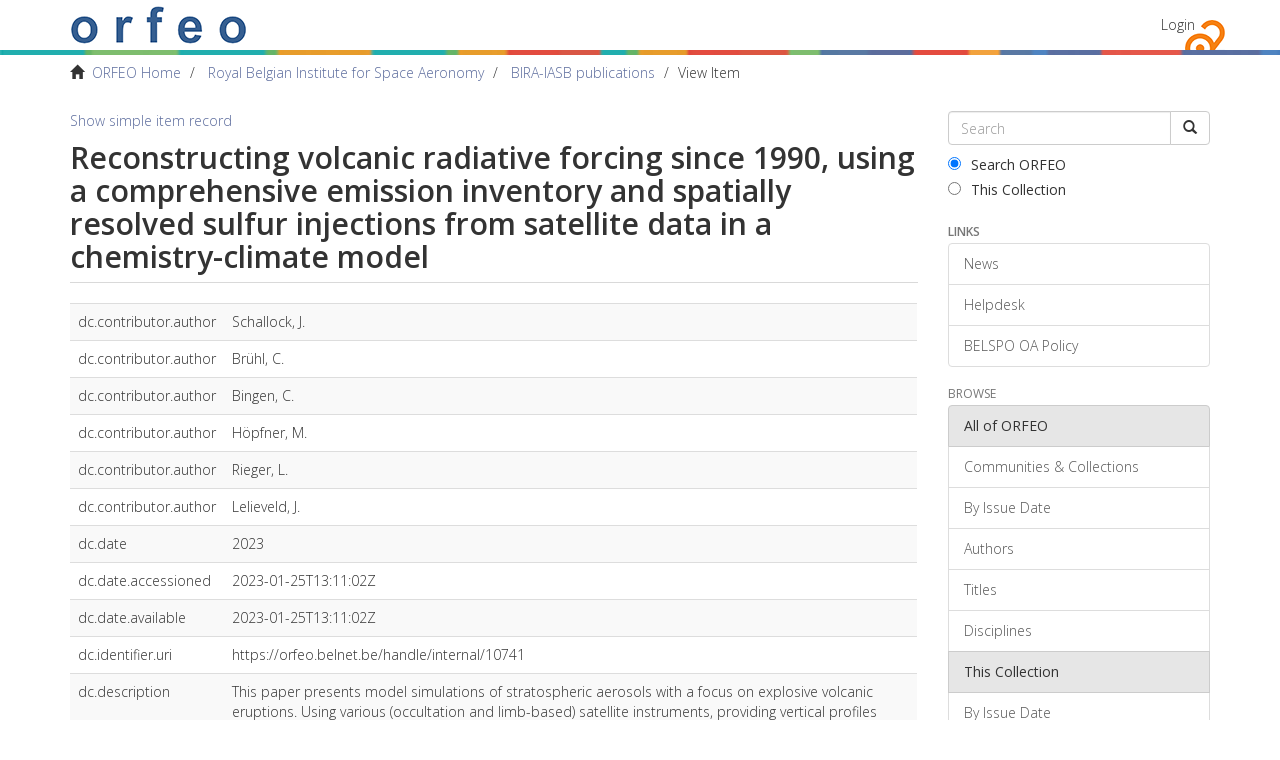

--- FILE ---
content_type: text/html;charset=utf-8
request_url: https://orfeo.belnet.be/handle/internal/10741?show=full
body_size: 5691
content:
<!DOCTYPE html>
            <!--[if lt IE 7]> <html class="no-js lt-ie9 lt-ie8 lt-ie7" lang="en"> <![endif]-->
            <!--[if IE 7]>    <html class="no-js lt-ie9 lt-ie8" lang="en"> <![endif]-->
            <!--[if IE 8]>    <html class="no-js lt-ie9" lang="en"> <![endif]-->
            <!--[if gt IE 8]><!--> <html class="no-js" lang="en"> <!--<![endif]-->
            <head><META http-equiv="Content-Type" content="text/html; charset=UTF-8">
<meta content="text/html; charset=UTF-8" http-equiv="Content-Type">
<meta content="IE=edge,chrome=1" http-equiv="X-UA-Compatible">
<meta content="width=device-width,initial-scale=1" name="viewport">
<link rel="shortcut icon" href="/themes/Mirage2/images/favicon.ico">
<link rel="apple-touch-icon" href="/themes/Mirage2/images/apple-touch-icon.png">
<meta name="Generator" content="DSpace 6.3">
<link type="text/css" rel="stylesheet" href="//fonts.googleapis.com/css?family=Open+Sans:300italic,400italic,600italic,700italic,400,300,800,600,700">
<link href="/themes/Mirage2/styles/main.css" rel="stylesheet">
<link type="application/opensearchdescription+xml" rel="search" href="https://orfeo.belnet.be:443/open-search/description.xml" title="DSpace">
<script>
                //Clear default text of empty text areas on focus
                function tFocus(element)
                {
                if (element.value == ' '){element.value='';}
                }
                //Clear default text of empty text areas on submit
                function tSubmit(form)
                {
                var defaultedElements = document.getElementsByTagName("textarea");
                for (var i=0; i != defaultedElements.length; i++){
                if (defaultedElements[i].value == ' '){
                defaultedElements[i].value='';}}
                }
                //Disable pressing 'enter' key to submit a form (otherwise pressing 'enter' causes a submission to start over)
                function disableEnterKey(e)
                {
                var key;

                if(window.event)
                key = window.event.keyCode;     //Internet Explorer
                else
                key = e.which;     //Firefox and Netscape

                if(key == 13)  //if "Enter" pressed, then disable!
                return false;
                else
                return true;
                }
            </script><!--[if lt IE 9]>
                <script src="/themes/Mirage2/vendor/html5shiv/dist/html5shiv.js"> </script>
                <script src="/themes/Mirage2/vendor/respond/dest/respond.min.js"> </script>
                <![endif]--><script src="/themes/Mirage2/vendor/modernizr/modernizr.js"> </script>
<title>Reconstructing volcanic radiative forcing since 1990, using a comprehensive emission inventory and spatially resolved sulfur injections from satellite data in a chemistry-climate model</title>
<link rel="schema.DCTERMS" href="http://purl.org/dc/terms/" />
<link rel="schema.DC" href="http://purl.org/dc/elements/1.1/" />
<meta name="DC.creator" content="Schallock, J." />
<meta name="DC.creator" content="Brühl, C." />
<meta name="DC.creator" content="Bingen, C." />
<meta name="DC.creator" content="Höpfner, M." />
<meta name="DC.creator" content="Rieger, L." />
<meta name="DC.creator" content="Lelieveld, J." />
<meta name="DC.date" content="2023" scheme="DCTERMS.W3CDTF" />
<meta name="DCTERMS.dateAccepted" content="2023-01-25T13:11:02Z" scheme="DCTERMS.W3CDTF" />
<meta name="DCTERMS.available" content="2023-01-25T13:11:02Z" scheme="DCTERMS.W3CDTF" />
<meta name="DC.identifier" content="https://orfeo.belnet.be/handle/internal/10741" scheme="DCTERMS.URI" />
<meta name="DC.description" content="This paper presents model simulations of stratospheric aerosols with a focus on explosive volcanic eruptions. Using various (occultation and limb-based) satellite instruments, providing vertical profiles of sulfur dioxide (SO2) and aerosol extinction, we characterized the chemical and radiative inﬂuence of volcanic aerosols for the period between 1990 and 2019. We established an improved and extended volcanic SO2 emission inventory that includes more than 500 explosive volcanic eruptions reaching the upper troposphere and the stratosphere. Each perturbation identified was derived from the satellite data and incorporated as a three-dimensional SO2 plume into a chemistry-climate model without the need for additional assumptions about altitude distribution and eruption duration as needed for a “point source” approach. The simultaneous measurements of SO2 and aerosol extinction by up to four satellite instruments enabled a reliable conversion of extinction measurements into injected SO2. In the chemistry-climate model, the SO2 from each individual plume was converted into aerosol particles and their optical properties were determined. Furthermore, the aerosol optical depth (AOD) and the instantaneous radiative forcing on climate were calculated online. Combined with model improvements, the results of the simulations are consistent with the observations of the various satellites. Slight deviations between the observations and model simulations were found for the large volcanic eruption of Pinatubo in 1991 and cases where simultaneous satellite observations were not unique or too sparse. Weak- and medium-strength volcanic eruptions captured in satellite data and the Smithsonian database typically inject about 10 to 50 kt SO2 directly into the upper troposphere/lower stratosphere (UTLS) region or the sulfur species are transported via convection and advection. Our results confirm that these relatively minor eruptions, which occur quite frequently, can nevertheless contribute to the stratospheric aerosol layer and are relevant for the Earth's radiation budget. These minor eruptions cause a total global instantaneous radiative forcing of the order of −0.1 W m−2 at the top of the atmosphere (TOA) compared to a background stratospheric aerosol forcing of about −0.04 W m−2. Medium-strength eruptions injecting about 400 kt SO2 into the stratosphere or accumulation of consecutive smaller eruptions can lead to a total instantaneous forcing of about −0.3 W m−2. We show that it is critical to include the contribution of the extratropical lowermost stratospheric aerosol in the forcing calculations." />
<meta name="DC.language" content="eng" />
<meta name="DC.title" content="Reconstructing volcanic radiative forcing since 1990, using a comprehensive emission inventory and spatially resolved sulfur injections from satellite data in a chemistry-climate model" />
<meta name="DC.type" content="Article" />
<meta name="DC.subject" content="Earth and related Environmental sciences" />
<meta name="DC.source" content="Atmospheric Chemistry and Physics" />
<meta name="DC.source" content="23" />
<meta name="DC.source" content="2" />
<meta name="DC.source" content="1169-1207" />
<meta name="DC.identifier" content="10.5194/acp-23-1169-2023" />
<meta name="DC.identifier" content="" />
<meta content="Article" name="citation_keywords">
<meta content="Reconstructing volcanic radiative forcing since 1990, using a comprehensive emission inventory and spatially resolved sulfur injections from satellite data in a chemistry-climate model" name="citation_title">
<meta content="Schallock, J." name="citation_author">
<meta content="Br&uuml;hl, C." name="citation_author">
<meta content="Bingen, C." name="citation_author">
<meta content="H&ouml;pfner, M." name="citation_author">
<meta content="Rieger, L." name="citation_author">
<meta content="Lelieveld, J." name="citation_author">
<meta content="https://orfeo.belnet.be/bitstream/internal/10741/1/Schallock%282023a%29.pdf" name="citation_pdf_url">
<meta content="2023-01-25T13:11:02Z" name="citation_date">
<meta content="https://orfeo.belnet.be/handle/internal/10741" name="citation_abstract_html_url">
<link href="//maxcdn.bootstrapcdn.com/font-awesome/4.3.0/css/font-awesome.min.css" rel="stylesheet">
</head><body>
<div class="everything-thats-not-footer-wrapper">
<header>
<div role="navigation" class="navbar navbar-default navbar-static-top">
<div class="container">
<div class="navbar-header">
<button data-toggle="offcanvas" class="navbar-toggle" type="button"><span class="sr-only">Toggle navigation</span><span class="icon-bar"></span><span class="icon-bar"></span><span class="icon-bar"></span></button><a class="navbar-brand" href="/"><img src="/themes/Mirage2/images/text_orfeo_no_small_print.png"></a>
<div class="navbar-header pull-right visible-xs hidden-sm hidden-md hidden-lg">
<ul class="nav nav-pills pull-left ">
<li>
<form method="get" action="/login" style="display: inline">
<button class="navbar-toggle navbar-link"><b aria-hidden="true" class="visible-xs glyphicon glyphicon-user"></b></button>
</form>
</li>
</ul>
</div>
</div>
<div class="navbar-header pull-right hidden-xs">
<ul class="nav navbar-nav pull-left"></ul>
<ul class="nav navbar-nav pull-left">
<li>
<a href="/login"><span class="hidden-xs">Login</span></a>
</li>
</ul>
<button type="button" class="navbar-toggle visible-sm" data-toggle="offcanvas"><span class="sr-only">Toggle navigation</span><span class="icon-bar"></span><span class="icon-bar"></span><span class="icon-bar"></span></button>
</div>
</div>
</div>
</header>
<div class="belspo-bar">&nbsp;</div>
<div class="trail-wrapper hidden-print">
<div class="container">
<div class="row">
<div class="col-xs-12">
<div class="breadcrumb dropdown visible-xs">
<a data-toggle="dropdown" class="dropdown-toggle" role="button" href="#" id="trail-dropdown-toggle">View Item&nbsp;<b class="caret"></b></a>
<ul aria-labelledby="trail-dropdown-toggle" role="menu" class="dropdown-menu">
<li role="presentation">
<a role="menuitem" href="/"><i aria-hidden="true" class="glyphicon glyphicon-home"></i>&nbsp;
                        ORFEO Home</a>
</li>
<li role="presentation">
<a role="menuitem" href="/handle/internal/1">Royal Belgian Institute for Space Aeronomy</a>
</li>
<li role="presentation">
<a role="menuitem" href="/handle/internal/15">BIRA-IASB publications</a>
</li>
<li role="presentation" class="disabled">
<a href="#" role="menuitem">View Item</a>
</li>
</ul>
</div>
<ul class="breadcrumb hidden-xs">
<li>
<i aria-hidden="true" class="glyphicon glyphicon-home"></i>&nbsp;
            <a href="/">ORFEO Home</a>
</li>
<li>
<a href="/handle/internal/1">Royal Belgian Institute for Space Aeronomy</a>
</li>
<li>
<a href="/handle/internal/15">BIRA-IASB publications</a>
</li>
<li class="active">View Item</li>
</ul>
</div>
</div>
</div>
</div>
<div class="hidden" id="no-js-warning-wrapper">
<div id="no-js-warning">
<div class="notice failure">JavaScript is disabled for your browser. Some features of this site may not work without it.</div>
</div>
</div>
<div class="container" id="main-container">
<div class="row row-offcanvas row-offcanvas-right">
<div class="horizontal-slider clearfix">
<div class="col-xs-12 col-sm-12 col-md-9 main-content">
<div>
<div id="aspect_artifactbrowser_ItemViewer_div_item-view" class="ds-static-div primary">
<p class="ds-paragraph item-view-toggle item-view-toggle-top">
<a href="/handle/internal/10741">Show simple item record</a>
</p>
<!-- External Metadata URL: cocoon://metadata/handle/internal/10741/mets.xml?keepHtml=true-->
<h2 class="page-header first-page-header">Reconstructing volcanic radiative forcing since 1990, using a comprehensive emission inventory and spatially resolved sulfur injections from satellite data in a chemistry-climate model</h2>
<div class="ds-table-responsive">
<table class="ds-includeSet-table detailtable table table-striped table-hover">

<tr class="ds-table-row odd ">
<td>dc.contributor.author</td><td>Schallock, J.</td><td></td>
</tr>

<tr class="ds-table-row even ">
<td>dc.contributor.author</td><td>Br&uuml;hl, C.</td><td></td>
</tr>

<tr class="ds-table-row odd ">
<td>dc.contributor.author</td><td>Bingen, C.</td><td></td>
</tr>

<tr class="ds-table-row even ">
<td>dc.contributor.author</td><td>H&ouml;pfner, M.</td><td></td>
</tr>

<tr class="ds-table-row odd ">
<td>dc.contributor.author</td><td>Rieger, L.</td><td></td>
</tr>

<tr class="ds-table-row even ">
<td>dc.contributor.author</td><td>Lelieveld, J.</td><td></td>
</tr>

<tr class="ds-table-row odd ">
<td>dc.date</td><td>2023</td><td></td>
</tr>

<tr class="ds-table-row even ">
<td>dc.date.accessioned</td><td>2023-01-25T13:11:02Z</td><td></td>
</tr>

<tr class="ds-table-row odd ">
<td>dc.date.available</td><td>2023-01-25T13:11:02Z</td><td></td>
</tr>

<tr class="ds-table-row even ">
<td>dc.identifier.uri</td><td>https://orfeo.belnet.be/handle/internal/10741</td><td></td>
</tr>

<tr class="ds-table-row odd ">
<td>dc.description</td><td>This paper presents model simulations of stratospheric aerosols with a focus on explosive volcanic eruptions. Using various (occultation and limb-based) satellite instruments, providing vertical profiles of sulfur dioxide (SO2) and aerosol extinction, we characterized the chemical and radiative inﬂuence of volcanic aerosols for the period between 1990 and 2019. We established an improved and extended volcanic SO2 emission inventory that includes more than 500 explosive volcanic eruptions reaching the upper troposphere and the stratosphere. Each perturbation identified was derived from the satellite data and incorporated as a three-dimensional SO2 plume into a chemistry-climate model without the need for additional assumptions about altitude distribution and eruption duration as needed for a &ldquo;point source&rdquo; approach. The simultaneous measurements of SO2 and aerosol extinction by up to four satellite instruments enabled a reliable conversion of extinction measurements into injected SO2. In the chemistry-climate model, the SO2 from each individual plume was converted into aerosol particles and their optical properties were determined. Furthermore, the aerosol optical depth (AOD) and the instantaneous radiative forcing on climate were calculated online. Combined with model improvements, the results of the simulations are consistent with the observations of the various satellites. Slight deviations between the observations and model simulations were found for the large volcanic eruption of Pinatubo in 1991 and cases where simultaneous satellite observations were not unique or too sparse. Weak- and medium-strength volcanic eruptions captured in satellite data and the Smithsonian database typically inject about 10 to 50&thinsp;kt SO2 directly into the upper troposphere/lower stratosphere (UTLS) region or the sulfur species are transported via convection and advection. Our results confirm that these relatively minor eruptions, which occur quite frequently, can nevertheless contribute to the stratospheric aerosol layer and are relevant for the Earth's radiation budget. These minor eruptions cause a total global instantaneous radiative forcing of the order of &minus;0.1&thinsp;W&thinsp;m&minus;2 at the top of the atmosphere (TOA) compared to a background stratospheric aerosol forcing of about &minus;0.04&thinsp;W&thinsp;m&minus;2. Medium-strength eruptions injecting about 400&thinsp;kt SO2 into the stratosphere or accumulation of consecutive smaller eruptions can lead to a total instantaneous forcing of about &minus;0.3&thinsp;W&thinsp;m&minus;2. We show that it is critical to include the contribution of the extratropical lowermost stratospheric aerosol in the forcing calculations.</td><td></td>
</tr>

<tr class="ds-table-row even ">
<td>dc.language</td><td>eng</td><td></td>
</tr>

<tr class="ds-table-row odd ">
<td>dc.title</td><td>Reconstructing volcanic radiative forcing since 1990, using a comprehensive emission inventory and spatially resolved sulfur injections from satellite data in a chemistry-climate model</td><td></td>
</tr>

<tr class="ds-table-row even ">
<td>dc.type</td><td>Article</td><td></td>
</tr>

<tr class="ds-table-row odd ">
<td>dc.subject.frascati</td><td>Earth and related Environmental sciences</td><td></td>
</tr>

<tr class="ds-table-row even ">
<td>dc.audience</td><td>Scientific</td><td></td>
</tr>

<tr class="ds-table-row odd ">
<td>dc.source.title</td><td>Atmospheric Chemistry and Physics</td><td></td>
</tr>

<tr class="ds-table-row even ">
<td>dc.source.volume</td><td>23</td><td></td>
</tr>

<tr class="ds-table-row odd ">
<td>dc.source.issue</td><td>2</td><td></td>
</tr>

<tr class="ds-table-row even ">
<td>dc.source.page</td><td>1169-1207</td><td></td>
</tr>

<tr class="ds-table-row odd ">
<td>Orfeo.peerreviewed</td><td>Yes</td><td></td>
</tr>

<tr class="ds-table-row even ">
<td>dc.identifier.doi</td><td>10.5194/acp-23-1169-2023</td><td></td>
</tr>

<tr class="ds-table-row odd ">
<td>dc.identifier.scopus</td><td></td><td></td>
</tr>

</table>
</div>
<span class="Z3988" title="ctx_ver=Z39.88-2004&amp;rft_val_fmt=info%3Aofi%2Ffmt%3Akev%3Amtx%3Adc&amp;rft_id=https%3A%2F%2Forfeo.belnet.be%2Fhandle%2Finternal%2F10741&amp;rft_id=10.5194%2Facp-23-1169-2023&amp;rft_id=&amp;rfr_id=info%3Asid%2Fdspace.org%3Arepository&amp;">
            ﻿ 
        </span>
<h3>Files in this item</h3>
<div class="file-list">
<div class="file-wrapper row">
<div class="col-xs-6 col-sm-3">
<div class="thumbnail">
<a class="image-link" href="/bitstream/handle/internal/10741/Schallock%282023a%29.pdf?sequence=1&isAllowed=y"><img alt="Thumbnail" class="img-thumbnail" src="/bitstream/handle/internal/10741/Schallock%282023a%29.pdf.jpg?sequence=3&isAllowed=y"></a>
</div>
</div>
<div class="col-xs-6 col-sm-7">
<dl class="file-metadata dl-horizontal">
<dt>Name:</dt>
<dd class="word-break" title="Schallock(2023a).pdf">Schallock(2023a).pdf</dd>
<dt>Size:</dt>
<dd class="word-break">16.18Mb</dd>
<dt>Format:</dt>
<dd class="word-break">PDF</dd>
</dl>
</div>
<div class="file-link col-xs-6 col-xs-offset-6 col-sm-2 col-sm-offset-0">
<a href="/bitstream/handle/internal/10741/Schallock%282023a%29.pdf?sequence=1&isAllowed=y">View/<wbr></wbr>Open</a>
</div>
</div>
</div>
<h3 class="ds-list-head">This item appears in the following Collection(s)</h3>
<ul class="ds-referenceSet-list">
<!-- External Metadata URL: cocoon://metadata/handle/internal/15/mets.xml-->
<li>
<a href="/handle/internal/15">BIRA-IASB publications</a>
<br>
</li>
</ul>
<p class="ds-paragraph item-view-toggle item-view-toggle-bottom">
<a href="/handle/internal/10741">Show simple item record</a>
</p>
</div>
</div>
</div>
<div role="navigation" id="sidebar" class="col-xs-6 col-sm-3 sidebar-offcanvas">
<div class="word-break hidden-print" id="ds-options">
<div class="ds-option-set" id="ds-search-option">
<form method="post" class="" id="ds-search-form" action="/discover">
<fieldset>
<div class="input-group">
<input placeholder="Search" type="text" class="ds-text-field form-control" name="query"><span class="input-group-btn"><button title="Go" class="ds-button-field btn btn-default"><span aria-hidden="true" class="glyphicon glyphicon-search"></span></button></span>
</div>
<div class="radio">
<label><input checked value="" name="scope" type="radio" id="ds-search-form-scope-all">Search ORFEO</label>
</div>
<div class="radio">
<label><input name="scope" type="radio" id="ds-search-form-scope-container" value="internal/15">This Collection</label>
</div>
</fieldset>
</form>
</div>
<div>
<h6 class="ds-option-set-head">Links</h6>
<div class="ds-option-set list-group" id="ds-feed-option-links">
<a href="/news" class="list-group-item">News</a><a href="/helpdesk" class="list-group-item">Helpdesk</a><a href="/oa-policy" class="list-group-item">BELSPO OA Policy</a>
</div>
</div>
<div id="aspect_discovery_Navigation_list_discovery" class="list-group"></div>
<h2 class="ds-option-set-head  h6">Browse</h2>
<div id="aspect_viewArtifacts_Navigation_list_browse" class="list-group">
<a class="list-group-item active"><span class="h5 list-group-item-heading  h5">All of ORFEO</span></a><a href="/community-list" class="list-group-item ds-option">Communities &amp; Collections</a><a href="/browse?type=dateissued" class="list-group-item ds-option">By Issue Date</a><a href="/browse?type=author" class="list-group-item ds-option">Authors</a><a href="/browse?type=title" class="list-group-item ds-option">Titles</a><a href="/browse?type=subject" class="list-group-item ds-option">Disciplines</a><a class="list-group-item active"><span class="h5 list-group-item-heading  h5">This Collection</span></a><a href="/handle/internal/15/browse?type=dateissued" class="list-group-item ds-option">By Issue Date</a><a href="/handle/internal/15/browse?type=author" class="list-group-item ds-option">Authors</a><a href="/handle/internal/15/browse?type=title" class="list-group-item ds-option">Titles</a><a href="/handle/internal/15/browse?type=subject" class="list-group-item ds-option">Disciplines</a>
</div>
<div id="aspect_viewArtifacts_Navigation_list_context" class="list-group"></div>
<div id="aspect_viewArtifacts_Navigation_list_administrative" class="list-group"></div>
</div>
</div>
</div>
</div>
<div class="push">&nbsp;</div>
</div>
</div>
<footer>
<div class="container">
<div class="row">
<hr>
<div class="col-xs-7 col-sm-8">
<div>
<a target="_blank" href="http://www.dspace.org/">DSpace software</a> copyright&nbsp;&copy;&nbsp;2002-2016&nbsp; <a target="_blank" href="http://www.duraspace.org/">DuraSpace</a>
</div>
<div class="hidden-print">
<a href="/feedback">Send Feedback</a> | <a href="/cookie-information">Cookie Information</a>
</div>
</div>
<div class="col-xs-5 col-sm-4 hidden-print">
<div class="pull-right">
<span class="theme-by">Theme by&nbsp;</span>
<br>
<a href="http://atmire.com" target="_blank" title="Atmire NV"><img src="/themes/Mirage2/images/atmire-logo-small.svg" alt="Atmire NV"></a>
</div>
</div>
</div>
</div>
<a class="hidden" href="/htmlmap">&nbsp;</a>
</footer>
<script type="text/javascript">
                         if(typeof window.publication === 'undefined'){
                            window.publication={};
                          };
                        window.publication.contextPath= '';window.publication.themePath= '/themes/Mirage2/';</script><script>if(!window.DSpace){window.DSpace={};}window.DSpace.context_path='';window.DSpace.theme_path='/themes/Mirage2/';window.DSpace.author_limit='3';</script><script src="/themes/Mirage2/scripts/theme.js"> </script>
</body></html>
